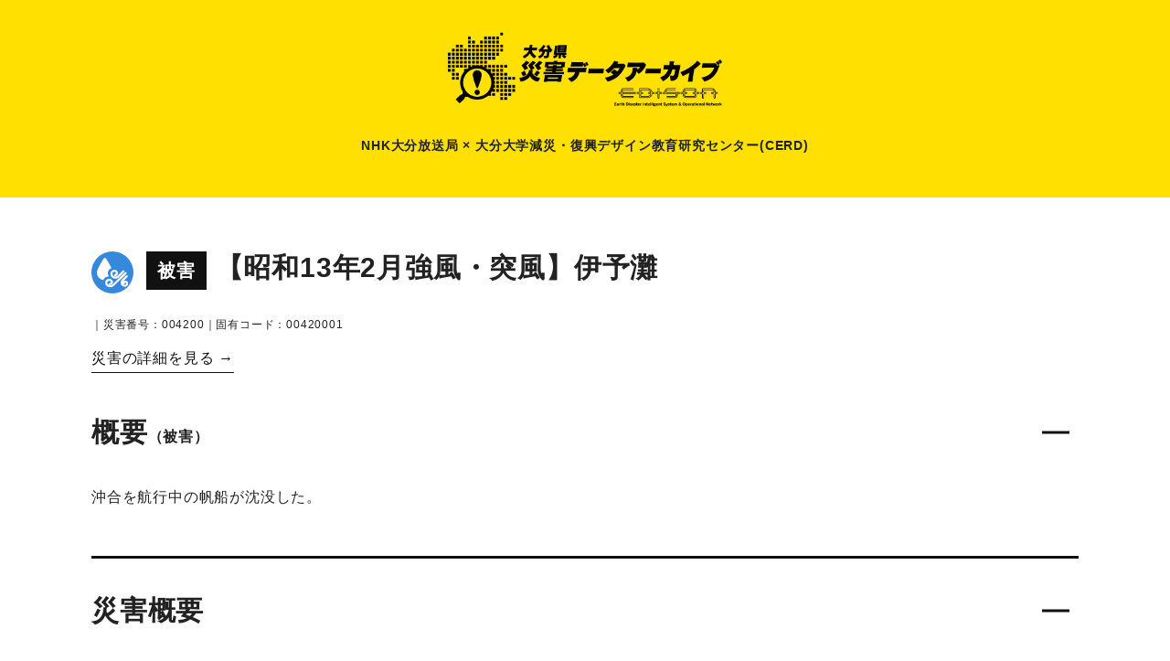

--- FILE ---
content_type: text/html; charset=UTF-8
request_url: https://archive.cerd-edison.com/wind_rain/00420001/
body_size: 10909
content:

<!DOCTYPE html><html lang="UTF-8"><head>  <script async src="https://www.googletagmanager.com/gtag/js?id=G-FFKZWD2VK0"></script> <script>window.dataLayer = window.dataLayer || [];
  function gtag(){dataLayer.push(arguments);}
  gtag('js', new Date());

  gtag('config', 'G-FFKZWD2VK0');</script>  <script>(function(w,d,s,l,i){w[l]=w[l]||[];w[l].push({'gtm.start':
new Date().getTime(),event:'gtm.js'});var f=d.getElementsByTagName(s)[0],
j=d.createElement(s),dl=l!='dataLayer'?'&l='+l:'';j.async=true;j.src=
'https://www.googletagmanager.com/gtm.js?id='+i+dl;f.parentNode.insertBefore(j,f);
})(window,document,'script','dataLayer','GTM-K8LJPXPB');</script> <meta charset="text/html"><meta name="viewport" content="width=device-width,initial-scale=1.0,minimum-scale=1.0"><meta property="og:locale" content="ja_JP" /><title>伊予灘 ｜ 大分県災害データアーカイブ｜大分大学減災・復興デザイン教育研究センター（CERD）</title><meta name='robots' content='max-image-preview:large' /><style id='wp-img-auto-sizes-contain-inline-css' type='text/css'>img:is([sizes=auto i],[sizes^="auto," i]){contain-intrinsic-size:3000px 1500px}
/*# sourceURL=wp-img-auto-sizes-contain-inline-css */</style><style id='wp-block-library-inline-css' type='text/css'>:root{--wp-block-synced-color:#7a00df;--wp-block-synced-color--rgb:122,0,223;--wp-bound-block-color:var(--wp-block-synced-color);--wp-editor-canvas-background:#ddd;--wp-admin-theme-color:#007cba;--wp-admin-theme-color--rgb:0,124,186;--wp-admin-theme-color-darker-10:#006ba1;--wp-admin-theme-color-darker-10--rgb:0,107,160.5;--wp-admin-theme-color-darker-20:#005a87;--wp-admin-theme-color-darker-20--rgb:0,90,135;--wp-admin-border-width-focus:2px}@media (min-resolution:192dpi){:root{--wp-admin-border-width-focus:1.5px}}.wp-element-button{cursor:pointer}:root .has-very-light-gray-background-color{background-color:#eee}:root .has-very-dark-gray-background-color{background-color:#313131}:root .has-very-light-gray-color{color:#eee}:root .has-very-dark-gray-color{color:#313131}:root .has-vivid-green-cyan-to-vivid-cyan-blue-gradient-background{background:linear-gradient(135deg,#00d084,#0693e3)}:root .has-purple-crush-gradient-background{background:linear-gradient(135deg,#34e2e4,#4721fb 50%,#ab1dfe)}:root .has-hazy-dawn-gradient-background{background:linear-gradient(135deg,#faaca8,#dad0ec)}:root .has-subdued-olive-gradient-background{background:linear-gradient(135deg,#fafae1,#67a671)}:root .has-atomic-cream-gradient-background{background:linear-gradient(135deg,#fdd79a,#004a59)}:root .has-nightshade-gradient-background{background:linear-gradient(135deg,#330968,#31cdcf)}:root .has-midnight-gradient-background{background:linear-gradient(135deg,#020381,#2874fc)}:root{--wp--preset--font-size--normal:16px;--wp--preset--font-size--huge:42px}.has-regular-font-size{font-size:1em}.has-larger-font-size{font-size:2.625em}.has-normal-font-size{font-size:var(--wp--preset--font-size--normal)}.has-huge-font-size{font-size:var(--wp--preset--font-size--huge)}.has-text-align-center{text-align:center}.has-text-align-left{text-align:left}.has-text-align-right{text-align:right}.has-fit-text{white-space:nowrap!important}#end-resizable-editor-section{display:none}.aligncenter{clear:both}.items-justified-left{justify-content:flex-start}.items-justified-center{justify-content:center}.items-justified-right{justify-content:flex-end}.items-justified-space-between{justify-content:space-between}.screen-reader-text{border:0;clip-path:inset(50%);height:1px;margin:-1px;overflow:hidden;padding:0;position:absolute;width:1px;word-wrap:normal!important}.screen-reader-text:focus{background-color:#ddd;clip-path:none;color:#444;display:block;font-size:1em;height:auto;left:5px;line-height:normal;padding:15px 23px 14px;text-decoration:none;top:5px;width:auto;z-index:100000}html :where(.has-border-color){border-style:solid}html :where([style*=border-top-color]){border-top-style:solid}html :where([style*=border-right-color]){border-right-style:solid}html :where([style*=border-bottom-color]){border-bottom-style:solid}html :where([style*=border-left-color]){border-left-style:solid}html :where([style*=border-width]){border-style:solid}html :where([style*=border-top-width]){border-top-style:solid}html :where([style*=border-right-width]){border-right-style:solid}html :where([style*=border-bottom-width]){border-bottom-style:solid}html :where([style*=border-left-width]){border-left-style:solid}html :where(img[class*=wp-image-]){height:auto;max-width:100%}:where(figure){margin:0 0 1em}html :where(.is-position-sticky){--wp-admin--admin-bar--position-offset:var(--wp-admin--admin-bar--height,0px)}@media screen and (max-width:600px){html :where(.is-position-sticky){--wp-admin--admin-bar--position-offset:0px}}

/*# sourceURL=wp-block-library-inline-css */</style><style id='global-styles-inline-css' type='text/css'>:root{--wp--preset--aspect-ratio--square: 1;--wp--preset--aspect-ratio--4-3: 4/3;--wp--preset--aspect-ratio--3-4: 3/4;--wp--preset--aspect-ratio--3-2: 3/2;--wp--preset--aspect-ratio--2-3: 2/3;--wp--preset--aspect-ratio--16-9: 16/9;--wp--preset--aspect-ratio--9-16: 9/16;--wp--preset--color--black: #000000;--wp--preset--color--cyan-bluish-gray: #abb8c3;--wp--preset--color--white: #ffffff;--wp--preset--color--pale-pink: #f78da7;--wp--preset--color--vivid-red: #cf2e2e;--wp--preset--color--luminous-vivid-orange: #ff6900;--wp--preset--color--luminous-vivid-amber: #fcb900;--wp--preset--color--light-green-cyan: #7bdcb5;--wp--preset--color--vivid-green-cyan: #00d084;--wp--preset--color--pale-cyan-blue: #8ed1fc;--wp--preset--color--vivid-cyan-blue: #0693e3;--wp--preset--color--vivid-purple: #9b51e0;--wp--preset--gradient--vivid-cyan-blue-to-vivid-purple: linear-gradient(135deg,rgb(6,147,227) 0%,rgb(155,81,224) 100%);--wp--preset--gradient--light-green-cyan-to-vivid-green-cyan: linear-gradient(135deg,rgb(122,220,180) 0%,rgb(0,208,130) 100%);--wp--preset--gradient--luminous-vivid-amber-to-luminous-vivid-orange: linear-gradient(135deg,rgb(252,185,0) 0%,rgb(255,105,0) 100%);--wp--preset--gradient--luminous-vivid-orange-to-vivid-red: linear-gradient(135deg,rgb(255,105,0) 0%,rgb(207,46,46) 100%);--wp--preset--gradient--very-light-gray-to-cyan-bluish-gray: linear-gradient(135deg,rgb(238,238,238) 0%,rgb(169,184,195) 100%);--wp--preset--gradient--cool-to-warm-spectrum: linear-gradient(135deg,rgb(74,234,220) 0%,rgb(151,120,209) 20%,rgb(207,42,186) 40%,rgb(238,44,130) 60%,rgb(251,105,98) 80%,rgb(254,248,76) 100%);--wp--preset--gradient--blush-light-purple: linear-gradient(135deg,rgb(255,206,236) 0%,rgb(152,150,240) 100%);--wp--preset--gradient--blush-bordeaux: linear-gradient(135deg,rgb(254,205,165) 0%,rgb(254,45,45) 50%,rgb(107,0,62) 100%);--wp--preset--gradient--luminous-dusk: linear-gradient(135deg,rgb(255,203,112) 0%,rgb(199,81,192) 50%,rgb(65,88,208) 100%);--wp--preset--gradient--pale-ocean: linear-gradient(135deg,rgb(255,245,203) 0%,rgb(182,227,212) 50%,rgb(51,167,181) 100%);--wp--preset--gradient--electric-grass: linear-gradient(135deg,rgb(202,248,128) 0%,rgb(113,206,126) 100%);--wp--preset--gradient--midnight: linear-gradient(135deg,rgb(2,3,129) 0%,rgb(40,116,252) 100%);--wp--preset--font-size--small: 13px;--wp--preset--font-size--medium: 20px;--wp--preset--font-size--large: 36px;--wp--preset--font-size--x-large: 42px;--wp--preset--spacing--20: 0.44rem;--wp--preset--spacing--30: 0.67rem;--wp--preset--spacing--40: 1rem;--wp--preset--spacing--50: 1.5rem;--wp--preset--spacing--60: 2.25rem;--wp--preset--spacing--70: 3.38rem;--wp--preset--spacing--80: 5.06rem;--wp--preset--shadow--natural: 6px 6px 9px rgba(0, 0, 0, 0.2);--wp--preset--shadow--deep: 12px 12px 50px rgba(0, 0, 0, 0.4);--wp--preset--shadow--sharp: 6px 6px 0px rgba(0, 0, 0, 0.2);--wp--preset--shadow--outlined: 6px 6px 0px -3px rgb(255, 255, 255), 6px 6px rgb(0, 0, 0);--wp--preset--shadow--crisp: 6px 6px 0px rgb(0, 0, 0);}:where(.is-layout-flex){gap: 0.5em;}:where(.is-layout-grid){gap: 0.5em;}body .is-layout-flex{display: flex;}.is-layout-flex{flex-wrap: wrap;align-items: center;}.is-layout-flex > :is(*, div){margin: 0;}body .is-layout-grid{display: grid;}.is-layout-grid > :is(*, div){margin: 0;}:where(.wp-block-columns.is-layout-flex){gap: 2em;}:where(.wp-block-columns.is-layout-grid){gap: 2em;}:where(.wp-block-post-template.is-layout-flex){gap: 1.25em;}:where(.wp-block-post-template.is-layout-grid){gap: 1.25em;}.has-black-color{color: var(--wp--preset--color--black) !important;}.has-cyan-bluish-gray-color{color: var(--wp--preset--color--cyan-bluish-gray) !important;}.has-white-color{color: var(--wp--preset--color--white) !important;}.has-pale-pink-color{color: var(--wp--preset--color--pale-pink) !important;}.has-vivid-red-color{color: var(--wp--preset--color--vivid-red) !important;}.has-luminous-vivid-orange-color{color: var(--wp--preset--color--luminous-vivid-orange) !important;}.has-luminous-vivid-amber-color{color: var(--wp--preset--color--luminous-vivid-amber) !important;}.has-light-green-cyan-color{color: var(--wp--preset--color--light-green-cyan) !important;}.has-vivid-green-cyan-color{color: var(--wp--preset--color--vivid-green-cyan) !important;}.has-pale-cyan-blue-color{color: var(--wp--preset--color--pale-cyan-blue) !important;}.has-vivid-cyan-blue-color{color: var(--wp--preset--color--vivid-cyan-blue) !important;}.has-vivid-purple-color{color: var(--wp--preset--color--vivid-purple) !important;}.has-black-background-color{background-color: var(--wp--preset--color--black) !important;}.has-cyan-bluish-gray-background-color{background-color: var(--wp--preset--color--cyan-bluish-gray) !important;}.has-white-background-color{background-color: var(--wp--preset--color--white) !important;}.has-pale-pink-background-color{background-color: var(--wp--preset--color--pale-pink) !important;}.has-vivid-red-background-color{background-color: var(--wp--preset--color--vivid-red) !important;}.has-luminous-vivid-orange-background-color{background-color: var(--wp--preset--color--luminous-vivid-orange) !important;}.has-luminous-vivid-amber-background-color{background-color: var(--wp--preset--color--luminous-vivid-amber) !important;}.has-light-green-cyan-background-color{background-color: var(--wp--preset--color--light-green-cyan) !important;}.has-vivid-green-cyan-background-color{background-color: var(--wp--preset--color--vivid-green-cyan) !important;}.has-pale-cyan-blue-background-color{background-color: var(--wp--preset--color--pale-cyan-blue) !important;}.has-vivid-cyan-blue-background-color{background-color: var(--wp--preset--color--vivid-cyan-blue) !important;}.has-vivid-purple-background-color{background-color: var(--wp--preset--color--vivid-purple) !important;}.has-black-border-color{border-color: var(--wp--preset--color--black) !important;}.has-cyan-bluish-gray-border-color{border-color: var(--wp--preset--color--cyan-bluish-gray) !important;}.has-white-border-color{border-color: var(--wp--preset--color--white) !important;}.has-pale-pink-border-color{border-color: var(--wp--preset--color--pale-pink) !important;}.has-vivid-red-border-color{border-color: var(--wp--preset--color--vivid-red) !important;}.has-luminous-vivid-orange-border-color{border-color: var(--wp--preset--color--luminous-vivid-orange) !important;}.has-luminous-vivid-amber-border-color{border-color: var(--wp--preset--color--luminous-vivid-amber) !important;}.has-light-green-cyan-border-color{border-color: var(--wp--preset--color--light-green-cyan) !important;}.has-vivid-green-cyan-border-color{border-color: var(--wp--preset--color--vivid-green-cyan) !important;}.has-pale-cyan-blue-border-color{border-color: var(--wp--preset--color--pale-cyan-blue) !important;}.has-vivid-cyan-blue-border-color{border-color: var(--wp--preset--color--vivid-cyan-blue) !important;}.has-vivid-purple-border-color{border-color: var(--wp--preset--color--vivid-purple) !important;}.has-vivid-cyan-blue-to-vivid-purple-gradient-background{background: var(--wp--preset--gradient--vivid-cyan-blue-to-vivid-purple) !important;}.has-light-green-cyan-to-vivid-green-cyan-gradient-background{background: var(--wp--preset--gradient--light-green-cyan-to-vivid-green-cyan) !important;}.has-luminous-vivid-amber-to-luminous-vivid-orange-gradient-background{background: var(--wp--preset--gradient--luminous-vivid-amber-to-luminous-vivid-orange) !important;}.has-luminous-vivid-orange-to-vivid-red-gradient-background{background: var(--wp--preset--gradient--luminous-vivid-orange-to-vivid-red) !important;}.has-very-light-gray-to-cyan-bluish-gray-gradient-background{background: var(--wp--preset--gradient--very-light-gray-to-cyan-bluish-gray) !important;}.has-cool-to-warm-spectrum-gradient-background{background: var(--wp--preset--gradient--cool-to-warm-spectrum) !important;}.has-blush-light-purple-gradient-background{background: var(--wp--preset--gradient--blush-light-purple) !important;}.has-blush-bordeaux-gradient-background{background: var(--wp--preset--gradient--blush-bordeaux) !important;}.has-luminous-dusk-gradient-background{background: var(--wp--preset--gradient--luminous-dusk) !important;}.has-pale-ocean-gradient-background{background: var(--wp--preset--gradient--pale-ocean) !important;}.has-electric-grass-gradient-background{background: var(--wp--preset--gradient--electric-grass) !important;}.has-midnight-gradient-background{background: var(--wp--preset--gradient--midnight) !important;}.has-small-font-size{font-size: var(--wp--preset--font-size--small) !important;}.has-medium-font-size{font-size: var(--wp--preset--font-size--medium) !important;}.has-large-font-size{font-size: var(--wp--preset--font-size--large) !important;}.has-x-large-font-size{font-size: var(--wp--preset--font-size--x-large) !important;}
/*# sourceURL=global-styles-inline-css */</style><style id='classic-theme-styles-inline-css' type='text/css'>/*! This file is auto-generated */
.wp-block-button__link{color:#fff;background-color:#32373c;border-radius:9999px;box-shadow:none;text-decoration:none;padding:calc(.667em + 2px) calc(1.333em + 2px);font-size:1.125em}.wp-block-file__button{background:#32373c;color:#fff;text-decoration:none}
/*# sourceURL=/wp-includes/css/classic-themes.min.css */</style><link rel="canonical" href="https://archive.cerd-edison.com/wind_rain/00420001/" /><link rel='shortlink' href='https://archive.cerd-edison.com/?p=78425' /> <script>var ajaxUrl = 'https://archive.cerd-edison.com/wp/wp-admin/admin-ajax.php';</script> <meta name="keywords" content="大分大学減災・復興デザイン教育研究センター（CERD）,大分,大分県,大分市,別府市,中津市,日田市,佐伯市,臼杵市,津久見市,竹田市,豊後高田市,杵築市,宇佐市,豊後大野市,由布市,国東市,姫島村,日出町,九重町,玖珠町,災害,災害史,過去の災害,災害データ,アーカイブ,防災,減災,記録,証言,台風,大雨,水害,洪水,地震,津波,氾濫,土砂崩れ,山崩れ,ニュース"><meta name="description" content="伊予灘のページです。大分大学減災・復興デザイン教育研究センター（CERD）「大分県災害データアーカイブ」のページです。大分県内で起きた過去の災害についてのデータベースです。"><meta name="copyright" content="大分大学減災・復興デザイン教育研究センター（CERD）"><meta property="og:url" content="https://archive.cerd-edison.com/wind_rain/00420001/" /><meta property="og:type" content="article" /><meta property="og:title" content="伊予灘｜大分県災害データアーカイブ｜大分大学減災・復興デザイン教育研究センター（CERD）" /><meta property="og:site_name" content="大分県災害データアーカイブ｜大分大学減災・復興デザイン教育研究センター（CERD）" /><meta property="og:image" content="https://archive.cerd-edison.com/wp/wp-content/themes/saigai/assets/img/common/ogp.jpg" ><meta name="twitter:card" content="summary_large_image"><meta name="twitter:site" content="@cerd_oitauniv"><meta name="twitter:title" content="伊予灘｜大分県災害データアーカイブ｜大分大学減災・復興デザイン教育研究センター（CERD）"><meta name="twitter:description" content="伊予灘のページです。大分大学減災・復興デザイン教育研究センター（CERD）「大分県災害データアーカイブ」のページです。大分県内で起きた過去の災害についてのデータベースです。"><meta name="twitter:domain" content="archive.cerd-edison.com"><link rel="apple-touch-icon" sizes="180x180" href="https://archive.cerd-edison.com/wp/wp-content/themes/saigai/assets/favicon/apple-touch-icon.png"><link rel="icon" type="image/png" sizes="32x32" href="https://archive.cerd-edison.com/wp/wp-content/themes/saigai/assets/favicon/favicon-32x32.png"><link rel="icon" type="image/png" sizes="16x16" href="https://archive.cerd-edison.com/wp/wp-content/themes/saigai/assets/favicon/favicon-16x16.png"><link rel="manifest" href="https://archive.cerd-edison.com/wp/wp-content/themes/saigai/assets/favicon/site.webmanifest"><link rel="mask-icon" href="https://archive.cerd-edison.com/wp/wp-content/themes/saigai/assets/favicon/safari-pinned-tab.svg" color="#5bbad5"><meta name="msapplication-TileColor" content="#da532c"><meta name="theme-color" content="#ffffff"><link rel="stylesheet" href="https://archive.cerd-edison.com/wp/wp-content/cache/autoptimize/css/autoptimize_single_68f5b54a7ead4a7a4e22c2faddf67503.css" type="text/css" media="all" />  <script src="https://cdn.jsdelivr.net/npm/jquery@3/dist/jquery.min.js" type="text/javascript"></script> <script src="https://archive.cerd-edison.com/wp/wp-content/cache/autoptimize/js/autoptimize_single_a2f4c1af5f4c4addccf82cb3c5b0fc31.js" type="text/javascript"></script> <script>window.onbeforeunload = function() {
};
window.onunload = function() {
};
window.addEventListener("pageshow", function(event){
  if (event.persisted) {
    window.location.reload();
  }
});</script> <script src="https://archive.cerd-edison.com/wp/wp-content/themes/saigai/assets/js/lity.min.js" type="text/javascript"></script> <link href="https://archive.cerd-edison.com/wp/wp-content/themes/saigai/assets/css/lity.min.css" rel="stylesheet" type="text/css"><link rel = "stylesheet" href = "https://unpkg.com/leaflet@1.7.1/dist/leaflet.css" /> <script src = "https://unpkg.com/leaflet@1.7.1/dist/leaflet.js"></script> <script src = "https://cdn.jsdelivr.net/gh/hosuaby/Leaflet.SmoothMarkerBouncing@v2.0.0/dist/bundle.js"></script> <script src = "https://unpkg.com/leaflet.markercluster@1.4.1/dist/leaflet.markercluster.js"></script> <link rel = "stylesheet" href = "https://unpkg.com/leaflet.markercluster@1.4.1/dist/MarkerCluster.css"><link rel = "stylesheet" href = "https://unpkg.com/leaflet.markercluster@1.4.1/dist/MarkerCluster.Default.css"></head><body> <noscript><iframe src="https://www.googletagmanager.com/ns.html?id=GTM-K8LJPXPB"
height="0" width="0" style="display:none;visibility:hidden"></iframe></noscript><header ><h1 class="mainLogo"> <a href="https://archive.cerd-edison.com"><img src="https://archive.cerd-edison.com/wp/wp-content/themes/saigai/assets/img/common/logo.png" alt="大分県災害データアーカイブ｜大分大学減災・復興デザイン教育研究センター（CERD）" width="454" height="124"></a> <span>NHK大分放送局 × 大分大学減災<span class="spNone">・</span><br class="pcNone">復興デザイン教育研究センター(CERD)</span></h1></header> <script>const disasterGeoJsonData = null;</script><script>const geoJsonDataList = null;</script><script>const statisticsTableData = null;</script> <head><link rel="stylesheet" href="https://archive.cerd-edison.com/wp/wp-content/cache/autoptimize/css/autoptimize_single_87f96930268b9c8bae4c065272ce3edf.css"></head><main><article><section id="overview"><div class="inner"><div class="titleWrap"><h2> <i class="fa-cat_wind_rain"></i> <span class="tit_higai">被害</span>【昭和13年2月強風・突風】伊予灘</h2><div class="periodWrap"><p> <span class="text12">｜災害番号：004200｜固有コード：00420001</span></p><p class="mt10"><a href="https://archive.cerd-edison.com/wind_rain/00420000/" class="oya_link" title="【昭和13年2月強風・突風】">災害の詳細を見る &rarr;</a></p></div></div><div class="descriptionWrap"> <input id="tg01" type="checkbox" class="tinp" name="tg01" checked="checked"><h2 class="mb30">概要<span class="text16">（被害）</span><label for="tg01" class="lbl"></label></h2><div class="descriptionWrap openBox"><p>沖合を航行中の帆船が沈没した。</p></div><div class="openBox"></div></div><div style="border-top: 3px solid #111;" class="mt50"> <input id="tg02" type="checkbox" class="tinp" name="tg02" checked="checked"><h2 class="mb30 mt30">災害概要<label for="tg02" class="lbl"></label></h2><div class="openBox"><p>東国東郡熊毛沖を航行中の帆船は、午後10時頃北西の突風をうけて沈没（大分合同新聞記事）</p><p class="mt10">【出典：大分県災害誌 資料篇（1952）】</p></div></div></div></section><section id="data"><div class="inner"> <input id="tg05" type="checkbox" class="tinp" name="tg05" checked="checked"><h2 class="mb30">災害データ<label for="tg05" class="lbl"></label></h2><div class="openBox"><div class="dataList"><div class="data"><dl><dt>最低気圧</dt><dd> -</dd></dl><dl><dt>最低気圧観測地</dt><dd> -</dd></dl><dl><dt>最低気圧観測日時</dt><dd> -</dd></dl><dl><dt>最大風速の風向</dt><dd> -</dd></dl><dl><dt>最大風速</dt><dd> -</dd></dl><dl><dt>最大風速の観測地</dt><dd> -</dd></dl><dl><dt>最大風速の観測日時</dt><dd> -</dd></dl><dl><dt>累積最大降水量</dt><dd> -</dd></dl><dl><dt>累積最大降水量観測地</dt><dd> -</dd></dl><dl><dt>日最大降水量</dt><dd> -</dd></dl><dl><dt>日最大降水量観測地</dt><dd> -</dd></dl><dl><dt>最大日降水量の観測年月日</dt><dd> -</dd></dl><dl><dt>最大1時間降水量</dt><dd> -</dd></dl><dl><dt>最大1時間降水量の観測地</dt><dd> -</dd></dl><dl><dt>最大1時間降水量の観測年月日時間</dt><dd> -</dd></dl></div><div class="data"><dl><dt>死者・行方不明者数</dt><dd> -</dd></dl><dl><dt>負傷者数</dt><dd> -</dd></dl><dl><dt>住家全壊/全焼数</dt><dd> 戸（棟）</dd></dl><dl><dt>住家半壊/半焼数</dt><dd> 戸（棟）</dd></dl><dl><dt>住家一部損壊数</dt><dd> -</dd></dl><dl><dt>床上浸水数</dt><dd> -</dd></dl><dl><dt>床下浸水数</dt><dd> -</dd></dl><dl><dt>道路被害 <span class="text10">※事前通行規制は除く</span></dt><dd> -</dd></dl><dl><dt>橋梁被害</dt><dd> -</dd></dl><dl><dt>山・崖崩れ</dt><dd> -</dd></dl><dl><dt>被害総額</dt><dd> -</dd></dl></div></div></div></div></section><section id="table_deta"><div class="inner"></div></section><section id="victims"><div class="inner"><p class="textC"><a id="back_link" class="btn_more mt0" onclick="javascript:window.history.back(-1);return false;">災害一覧に戻る</a></p></div></section></article></main> <script>/**
             * ヘルパー関数
             */

            /**
             * Nullチェックとデフォルト値を簡単に行うヘルパー関数
             * @param {*} value - チェック対象の値
             * @param {*} defaultValue - デフォルト値
             * @returns {*} - 値が存在すればそれを、なければデフォルト値を返す
             */
            function ensureValue(value, defaultValue = null) {
                return value !== undefined && value !== null ? value : defaultValue;
            }

            /**
             * GeoJSONデータを解析するヘルパー関数
             * @param {*} geoJsonString - JSON文字列
             * @returns {Object|null} - 解析済みのJSONオブジェクトまたはnull
             */
            function parseGeoJson(geoJsonString) {
                try {
                    return geoJsonString ? JSON.parse(geoJsonString) : null;
                } catch (e) {
                    console.warn('Failed to parse GeoJSON:', geoJsonString, e);
                    return null;
                }
            }

            /**
             * Zoomボタンを無効化する
             */
            function disableZoomButtons() {
                ['zoom-in', 'zoom-out'].forEach(buttonClass => {
                    const button = document.querySelector(`.leaflet-control-${buttonClass}`);
                    if (button) {
                        button.setAttribute('href', 'javascript:void(0)');
                    }
                });
            }

            /**
             * マップを描画する
             * @param {string} mapElementId - マップを描画するHTML要素のID
             * @param {Object} geoJsonData - GeoJSONデータ
             * @param {string} tileLayer - タイルレイヤーURL
             * @returns {Object|null} - マップインスタンスまたはnull
             */
            function renderMap(mapElementId, geoJsonData, tileLayer) {
                const container = document.getElementById(mapElementId);
                if (!container) {
                    console.warn(`Map container with ID '${mapElementId}' not found.`);
                    return null;
                }
                if (!geoJsonData) {
                    console.warn(`No GeoJSON data provided for '${mapElementId}'.`);
                    return null;
                }

                const map = L.map(mapElementId, {
                    zoomControl: true
                });
                L.tileLayer(tileLayer).addTo(map);

                const geojsonLayer = L.geoJSON(geoJsonData, {
                    style: feature => ({
                        color: feature.properties._color,
                        weight: feature.properties._weight,
                        opacity: feature.properties._opacity,
                        fillColor: feature.properties._fillColor,
                        fillOpacity: feature.properties._fillOpacity,
                    }),
                }).addTo(map);

                map.fitBounds(geojsonLayer.getBounds(), {
                    maxZoom: 16
                });

                return {
                    map,
                    geojsonLayer
                };
            }

            /**
             * テーブルデータを切り替える
             * @param {Array} tableData - テーブルデータ
             * @param {string} statisticsMapName - 統計マップの名前
             */
            function switchTableData(tableData, statisticsMapName) {
                const tableTitle = document.querySelector("#statisticsMapdata h3");
                if (tableTitle) {
                    tableTitle.textContent = statisticsMapName;
                }

                const tableBody = document.querySelector("#statisticsMapdata table tbody");
                if (tableBody) {
                    tableBody.innerHTML = "";
                    tableData.forEach(item => {
                        const tr = document.createElement("tr");
                        tr.innerHTML = `<th>${item.group_name}</th><td><span style="background-color: ${item.color};"></span></td>`;
                        tableBody.appendChild(tr);
                    });
                }
            }

            /**
             * マップデータを切り替える
             * @param {HTMLElement} button - クリックされたボタン
             * @param {string} mapElementId - マップのID
             * @param {Object} newGeoJsonData - 新しいGeoJSONデータ
             * @param {Array} tableData - 新しいテーブルデータ
             * @param {string} statisticsMapName - 統計マップ名
             */
            function switchMapData(button, mapElementId, newGeoJsonData, tableData, statisticsMapName) {
                const buttons = document.querySelectorAll("button");
                buttons.forEach(btn => btn.classList.remove("on"));
                button.classList.add("on");

                const mapInstance = mapInstances[mapElementId];
                if (mapInstance) {
                    mapInstance.map.removeLayer(mapInstance.geojsonLayer);
                    mapInstance.geojsonLayer = L.geoJSON(newGeoJsonData, {
                        style: feature => ({
                            color: feature.properties._color,
                            weight: feature.properties._weight,
                            opacity: feature.properties._opacity,
                            fillColor: feature.properties._fillColor,
                            fillOpacity: feature.properties._fillOpacity,
                        }),
                    }).addTo(mapInstance.map);
                    mapInstance.map.fitBounds(mapInstance.geojsonLayer.getBounds(), {
                        maxZoom: 16
                    });
                    switchTableData(tableData, statisticsMapName);
                }
            }

            /**
             * メイン処理
             */

            // セッションIDの設定
            const ref = document.referrer;
            if (ref.includes('map') && ref.includes('area')) {
                sessionStorage.setItem('saigaiPostId', 78425);
            } else {
                sessionStorage.removeItem('saigaiPostId');
            }

            // タイルレイヤー設定
            const tileLayerWhite = 'https://cyberjapandata.gsi.go.jp/xyz/pale/{z}/{x}/{y}.png';

            const statisticsGeoJsonData1 = geoJsonDataList && geoJsonDataList['geoJsonData0'] ? JSON.parse(geoJsonDataList['geoJsonData0']) : null;
            const statisticsGeoJsonData2 = geoJsonDataList && geoJsonDataList['geoJsonData1'] ? JSON.parse(geoJsonDataList['geoJsonData1']) : null;
            const statisticsGeoJsonData3 = geoJsonDataList && geoJsonDataList['geoJsonData2'] ? JSON.parse(geoJsonDataList['geoJsonData2']) : null;


            // マップインスタンスの作成
            let mapInstances = {};
            if (disasterGeoJsonData) {
                mapInstances.disasterMap = renderMap('disasterMap', disasterGeoJsonData, tileLayerWhite);
            }
            if (statisticsGeoJsonData1) {
                mapInstances.statisticsMap = renderMap('statisticsMap', statisticsGeoJsonData1, tileLayerWhite);
            }

            // 初期テーブルデータ設定
            const initialTableTitle = ensureValue("", '');
            const initialTableData = ensureValue(statisticsTableData?.tableData0, []);

            // DOMContentLoadedイベント
            document.addEventListener('DOMContentLoaded', function() {
                disableZoomButtons();
                if (statisticsTableData) {
                    switchTableData(initialTableData, initialTableTitle);
                }
            });</script> <aside id="searchBox"><form role="search" method="get" id="searchform" action="https://archive.cerd-edison.com/"> <input type="hidden" name="l_type" value="list"> <label for="area" class="select_label select_area"> <select name="area" id="area"><option value='' >市町村</option><option value="%e5%bb%b6%e5%b2%a1%e5%b8%82"> 延岡市</option><option value="oita"> 大分市</option><option value="beppu"> 別府市</option><option value="nakatsu"> 中津市</option><option value="hita"> 日田市</option><option value="saiki"> 佐伯市</option><option value="usuki"> 臼杵市</option><option value="tsukumi"> 津久見市</option><option value="taketa"> 竹田市</option><option value="bungo-takada"> 豊後高田市</option><option value="kitsuki"> 杵築市</option><option value="usa"> 宇佐市</option><option value="bungo-ohno"> 豊後大野市</option><option value="yufu"> 由布市</option><option value="kunisaki"> 国東市</option><option value="himeshima"> 姫島村</option><option value="hiji"> 日出町</option><option value="kokonoe"> 九重町</option><option value="kusu"> 玖珠町</option> </select> </label> <label class="select_label select_category"> <select name="cat" id="cat"><option value=''>災害の種類</option><option value="21">地震災害</option><option value="22">火山災害</option><option value="67">台風</option><option value="23">風水害</option><option value="24">土砂災害</option><option value="25">雪氷災害</option><option value="26">火災</option><option value="27">日照りの害</option><option value="28">災害伝承碑</option><option value="1">その他</option> </select> </label> <label class="select_label select_category"> <select name="period" id="period"><option value=''>年代</option><option value="y05"> 令和</option><option value="y04"> 平成</option><option value="y03c"> 昭和41〜64年</option><option value="y03b"> 昭和21〜40年</option><option value="y03a"> 昭和元〜20年</option><option value="y02"> 大正</option><option value="y01"> 明治</option><option value="y00"> 明治以前</option> </select> </label> <label class="select_label select_category"> <select name="visual" id="visual"><option value=''>写真・動画</option><option value="true" >あり</option><option value="false" >なし</option> </select> </label> <label for="s" class="select_free"><input type="text" class="field" name="s" id="s" placeholder="フリーワード" value="" /></label> <button type="submit" class="btn_search">検索<i class="fa-search"></i></button></form></aside><aside id="searchBoxSP"><h2>条件検索</h2><form role="search" method="get" id="searchform" action="https://archive.cerd-edison.com/"> <input type="hidden" name="l_type" value="list"> <label for="area" class="select_label select_area"> <select name="area" id="area"><option value='' >市町村</option><option value="%e5%bb%b6%e5%b2%a1%e5%b8%82"> 延岡市</option><option value="oita"> 大分市</option><option value="beppu"> 別府市</option><option value="nakatsu"> 中津市</option><option value="hita"> 日田市</option><option value="saiki"> 佐伯市</option><option value="usuki"> 臼杵市</option><option value="tsukumi"> 津久見市</option><option value="taketa"> 竹田市</option><option value="bungo-takada"> 豊後高田市</option><option value="kitsuki"> 杵築市</option><option value="usa"> 宇佐市</option><option value="bungo-ohno"> 豊後大野市</option><option value="yufu"> 由布市</option><option value="kunisaki"> 国東市</option><option value="himeshima"> 姫島村</option><option value="hiji"> 日出町</option><option value="kokonoe"> 九重町</option><option value="kusu"> 玖珠町</option> </select> </label> <label class="select_label select_category"> <select name="cat" id="cat"><option value=''>災害の種類</option><option value="21">地震災害</option><option value="22">火山災害</option><option value="67">台風</option><option value="23">風水害</option><option value="24">土砂災害</option><option value="25">雪氷災害</option><option value="26">火災</option><option value="27">日照りの害</option><option value="28">災害伝承碑</option><option value="1">その他</option> </select> </label> <label class="select_label select_category"> <select name="period" id="period"><option value=''>年代</option><option value="y05"> 令和</option><option value="y04"> 平成</option><option value="y03c"> 昭和41〜64年</option><option value="y03b"> 昭和21〜40年</option><option value="y03a"> 昭和元〜20年</option><option value="y02"> 大正</option><option value="y01"> 明治</option><option value="y00"> 明治以前</option> </select> </label> <label class="select_label select_category"> <select name="visual" id="visual"><option value=''>写真・動画</option><option value="true" >あり</option><option value="false" >なし</option> </select> </label> <label for="s" class="select_free"><input type="text" class="field" name="s" id="s" placeholder="フリーワード" value="" /></label> <button type="submit" class="btn_search">検索<i class="fa-search"></i></button></form><p class="textC"><span id="btn_search_sp_off" class="btn_search_sp">閉じる</span></p></aside><aside id="searchSp"> <span class="btn_search_sp"><i class="fa-search"></i>災害検索</span></aside><aside id="loading"><div class="loaderBox"><div class="loader">Loading...</div></div></aside><footer ><div class="wap02"><div class="f_logo"><p class="textB text12">NHK大分放送局 × 大分大学減災<span class="spNone">・</span><br class="pcNone">復興デザイン教育研究センター(CERD)</p> <a href="https://archive.cerd-edison.com" class="logo_w"><img src="https://archive.cerd-edison.com/wp/wp-content/themes/saigai/assets/img/common/logo_w.png" alt="大分県災害データアーカイブ｜大分大学減災・復興デザイン教育研究センター（CERD）" width="275" height="117"></a> <a href="https://www.cerd.oita-u.ac.jp/" target="_blank" class="logo_CERD"><img src="https://archive.cerd-edison.com/wp/wp-content/themes/saigai/assets/img/common/logo_CERD.png" alt="大分大学減災・復興デザイン教育研究センター(CERD)" width="118" height="117"></a> <a href="https://www.mlit.go.jp/river/bousai/bousai-shisan/index.html" target="_blank" class="logo_CERD"><img src="https://archive.cerd-edison.com/wp/wp-content/themes/saigai/assets/img/common/logo_bousai_s.png" alt="防災資産" width="80" height="93.5"></a></div><div class="rMenu"><div class="f_sns"><ul><li><a href="https://twitter.com/cerd_archive" target="_blank" rel="noreferrer" class="btn_sns_x">エックス公式アカウント</a></li><li><a href="https://archive.cerd-edison.com/build-widget/" class="btn_sns_w">公式ウィジェット</a></li></ul></div><ul class="f_menu"><li><a href="https://archive.cerd-edison.com/about/" class="linkW">サイトについて</a></li><li><a href="m&#97;i&#108;t&#111;:&#99;&#101;rd-&#97;&#114;&#99;&#104;&#105;&#118;&#101;@&#111;&#105;&#116;&#97;&#45;&#117;&#46;&#97;&#99;&#46;&#106;p" class="linkW">ご意見・お問い合わせ</a></li></ul><p class="text14 mb10 textR textCsp mt10">許可なく転載することを禁じます。</p><p class="copyright">&copy;2023 NHK(Japan Broadcasting Corporation)・<br class="pcNone">Oita University All rights reserved.</p></div></div></footer> <script type="speculationrules">{"prefetch":[{"source":"document","where":{"and":[{"href_matches":"/*"},{"not":{"href_matches":["/wp/wp-*.php","/wp/wp-admin/*","/wp/wp-content/uploads/*","/wp/wp-content/*","/wp/wp-content/plugins/*","/wp/wp-content/themes/saigai/*","/*\\?(.+)"]}},{"not":{"selector_matches":"a[rel~=\"nofollow\"]"}},{"not":{"selector_matches":".no-prefetch, .no-prefetch a"}}]},"eagerness":"conservative"}]}</script> <script>$(window).on('load resize', function() {
            $('#searchBox').css('display', 'none');
            $('#searchSp').css('display', 'none');
            
            var winW = $(window).width();
            var devW = 812;
            var scrollPoint = 80;
            if (winW <= devW) {
                $(window).scroll(function() {
                    if ($(this).scrollTop() > scrollPoint) {
                        $('#searchSp').fadeIn();
                    } else {
                        $('#searchSp').fadeOut();
                    }
                });
            } else {
                $(window).scroll(function() {
                    if ($(this).scrollTop() > scrollPoint) {
                        $('#searchBox').fadeIn();
                    } else {
                        $('#searchBox').fadeOut();
                    }
                });
            }
        });</script> <script>$(".btn_on").click(function() {
        $("#loading").fadeIn(500);
        setTimeout(function() {
            $("#loading").fadeOut(500);
        }, 40000);
    });</script> </body></html>

--- FILE ---
content_type: text/css
request_url: https://archive.cerd-edison.com/wp/wp-content/themes/saigai/assets/css/fontNew.css
body_size: 602
content:
@font-face {
  font-family: 'icomoon';
  src:  url('fonts/icomoon.eot?uyccqp');
  src:  url('fonts/icomoon.eot?uyccqp#iefix') format('embedded-opentype'),
    url('fonts/icomoon.ttf?uyccqp') format('truetype'),
    url('fonts/icomoon.woff?uyccqp') format('woff'),
    url('fonts/icomoon.svg?uyccqp#icomoon') format('svg');
  font-weight: normal;
  font-style: normal;
  font-display: block;
}

i {
  /* use !important to prevent issues with browser extensions that change fonts */
  font-family: 'icomoon' !important;
  speak: never;
  font-style: normal;
  font-weight: normal;
  font-variant: normal;
  text-transform: none;
  line-height: 1;

  /* Better Font Rendering =========== */
  -webkit-font-smoothing: antialiased;
  -moz-osx-font-smoothing: grayscale;
}

.fa-ico_10166:before {
  content: "\e90a";
}

.fa-cat_quake:before {
  content: "\e900";
  color: #2b7947;
}
.fa-cat_volcano:before,
.fa-cat_kazan:before {
  content: "\e901";
  color: #f37f30;
}
.fa-cat_typhoon:before {
  content: "\e902";
  color: #296fa4;
}
.fa-cat_wind_rain:before {
  content: "\e903";
  color: #3688dc;
}
.fa-cat_slope:before {
  content: "\e904";
  color: #8c6841;
}
.fa-cat_blizzard:before {
  content: "\e905";
  color: #54c7ea;
}
.fa-cat_fire:before {
  content: "\e906";
  color: #c6241e;
}
.fa-cat_drought:before {
  content: "\e907";
  color: #f8a402;
}
.fa-cat_monument:before {
  content: "\e908";
  color: #5c5ca6;
}
.fa-cat_etc:before {
  content: "\e909";
  color: #5f5f5f;
}
.fa-search:before {
  content: "\f002";
}
.fa-times:before {
  content: "\f00d";
}
.fa-chevron-left:before {
  content: "\f053";
}
.fa-chevron-right:before {
  content: "\f054";
}
.fa-chevron-up:before {
  content: "\f077";
}
.fa-chevron-down:before {
  content: "\f078";
}

.fa-instagram-square:before {
  content: "\e910";
}
.fa-twitter-square:before {
  content: "\e911";
}
.fa-facebook-square:before {
  content: "\e912";
}
